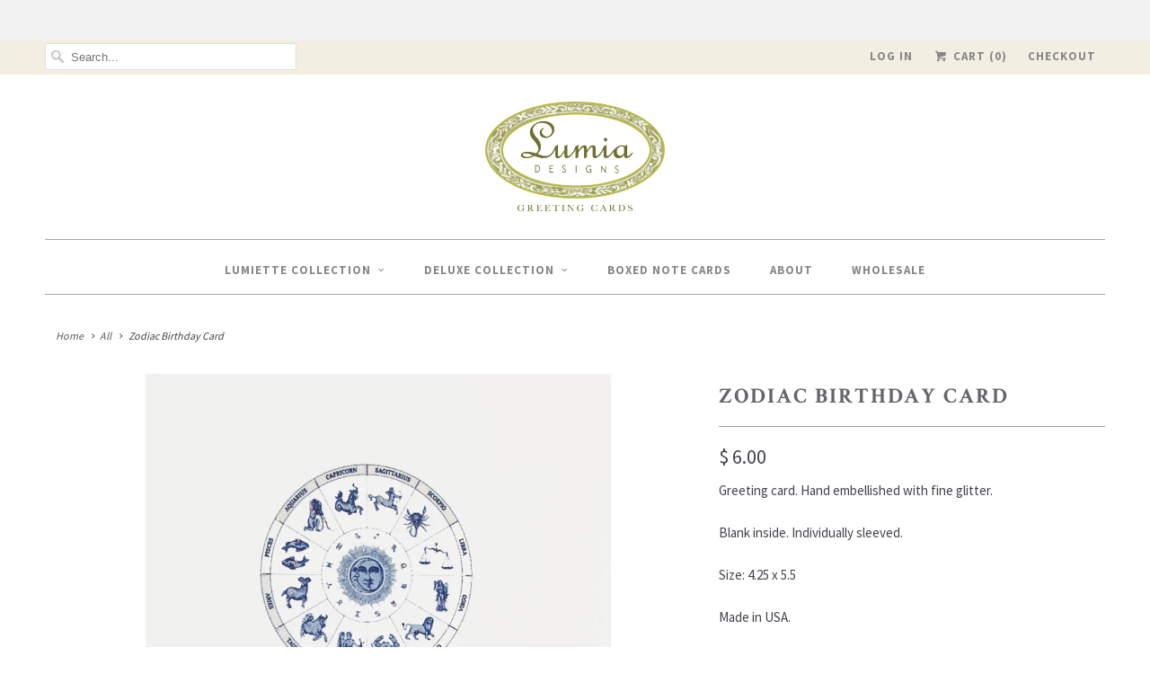

--- FILE ---
content_type: text/css
request_url: https://www.lumiadesigns.com/cdn/shop/t/5/assets/devst-styles.scss.css?v=9500186488221374541557466632
body_size: -593
content:
.container .dev_newsletter.one-third.column{display:block;max-width:100%;margin:0;padding-right:13px}@media screen and (min-width: 768px){.container .dev_newsletter.one-third.column{padding-bottom:30px}}.dev_newsletter p{margin-bottom:3px}.dev_newsletter h3{border-bottom:0;padding-bottom:0;margin:15px 0 0}.dev_newsletter h3{border-bottom:0}@media screen and (max-width: 767px){.dev_newsletter h3{font-size:17px!important}}
/*# sourceMappingURL=/cdn/shop/t/5/assets/devst-styles.scss.css.map?v=9500186488221374541557466632 */
